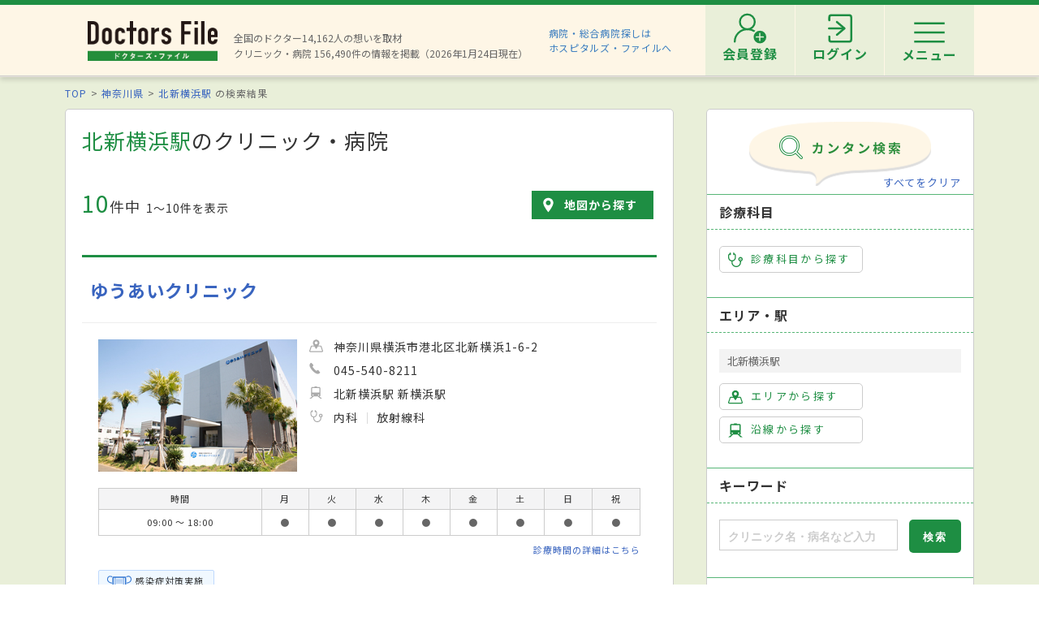

--- FILE ---
content_type: text/plain
request_url: https://www.google-analytics.com/j/collect?v=1&_v=j102&a=618938436&t=pageview&_s=1&dl=https%3A%2F%2Fdoctorsfile.jp%2Fsearch%2Fst6892%2F&ul=en-us%40posix&dt=%E5%8C%97%E6%96%B0%E6%A8%AA%E6%B5%9C%E9%A7%85%EF%BC%88%E7%A5%9E%E5%A5%88%E5%B7%9D%E7%9C%8C%EF%BC%89%E3%81%AE%E3%82%AF%E3%83%AA%E3%83%8B%E3%83%83%E3%82%AF%E3%83%BB%E7%97%85%E9%99%A2%E4%B8%80%E8%A6%A7%EF%BD%9C%E3%83%89%E3%82%AF%E3%82%BF%E3%83%BC%E3%82%BA%E3%83%BB%E3%83%95%E3%82%A1%E3%82%A4%E3%83%AB&sr=1280x720&vp=1280x720&_u=YEDAAEABAAAAACAAI~&jid=1516364304&gjid=1015319452&cid=1813885699.1769211492&tid=UA-182873519-9&_gid=1762701575.1769211492&_r=1&_slc=1&gtm=45He61m0n81WRPW6HFv811126156za200zd811126156&gcd=13l3l3l3l1l1&dma=0&tag_exp=103116026~103200004~104527906~104528500~104684208~104684211~105391252~115495938~115938466~115938468~116682876~117041588~117042505~117223559&z=1187959258
body_size: -830
content:
2,cG-05D3S931SY

--- FILE ---
content_type: image/svg+xml
request_url: https://doctorsfile.jp/assets/common/ico_examination_gray-37ca2428bf879efc1a83a2ec2bba78a41f23b87cfa7a1b6607925dd9474d4f6c.svg
body_size: 915
content:
<svg xmlns="http://www.w3.org/2000/svg" viewBox="0 0 19.11 24.776"><path d="M18.743 23.759a2.392 2.392 0 0 1-1.984 1.057H2.436c-.494 0-.958-.152-1.339-.41a2.41 2.41 0 0 1-.867-1.054 2.406 2.406 0 0 1-.188-.933V5.229a2.395 2.395 0 0 1 2.394-2.397h2.06v-.356h2.987A2.139 2.139 0 0 1 9.597.04a2.138 2.138 0 0 1 2.114 2.436h2.987v.356h2.061a2.4 2.4 0 0 1 1.339.409 2.409 2.409 0 0 1 1.054 1.988v17.19a2.4 2.4 0 0 1-.409 1.34zM9.597 1.385a.794.794 0 0 0-.734 1.091h1.468a.794.794 0 0 0-.734-1.091zm8.131 3.844a.97.97 0 0 0-.969-.971h-2.061v.297c0 .558-.451 1.01-1.009 1.01H5.505a1.009 1.009 0 0 1-1.009-1.01v-.297h-2.06a.961.961 0 0 0-.894.593.963.963 0 0 0-.076.378v17.19c0 .203.06.386.165.542a.98.98 0 0 0 .427.353.98.98 0 0 0 .378.076h14.323a.966.966 0 0 0 .969-.971V5.229zM9.597 19.111h5.16V20.3h-5.16v-1.189zm-5.16-4.158h10.32v1.188H4.437v-1.188zm0-3.268h10.32v1.188H4.437v-1.188zm0-3.268h10.32v1.188H4.437V8.417z" fill-rule="evenodd" clip-rule="evenodd" fill="#aaaaaa"/></svg>

--- FILE ---
content_type: image/svg+xml
request_url: https://doctorsfile.jp/assets/common/ico_examination-f8e43499ec5b8d85a0996b963916a41d6bd3fd19fbc6bfd3e97e5fad93291597.svg
body_size: 915
content:
<svg xmlns="http://www.w3.org/2000/svg" viewBox="0 0 19.11 24.776"><path d="M18.743 23.759a2.392 2.392 0 0 1-1.984 1.057H2.436c-.494 0-.958-.152-1.339-.41a2.41 2.41 0 0 1-.867-1.054 2.406 2.406 0 0 1-.188-.933V5.229a2.395 2.395 0 0 1 2.394-2.397h2.06v-.356h2.987A2.139 2.139 0 0 1 9.597.04a2.138 2.138 0 0 1 2.114 2.436h2.987v.356h2.061a2.4 2.4 0 0 1 1.339.409 2.409 2.409 0 0 1 1.054 1.988v17.19a2.4 2.4 0 0 1-.409 1.34zM9.597 1.385a.794.794 0 0 0-.734 1.091h1.468a.794.794 0 0 0-.734-1.091zm8.131 3.844a.97.97 0 0 0-.969-.971h-2.061v.297c0 .558-.451 1.01-1.009 1.01H5.505a1.009 1.009 0 0 1-1.009-1.01v-.297h-2.06a.961.961 0 0 0-.894.593.963.963 0 0 0-.076.378v17.19c0 .203.06.386.165.542a.98.98 0 0 0 .427.353.98.98 0 0 0 .378.076h14.323a.966.966 0 0 0 .969-.971V5.229zM9.597 19.111h5.16V20.3h-5.16v-1.189zm-5.16-4.158h10.32v1.188H4.437v-1.188zm0-3.268h10.32v1.188H4.437v-1.188zm0-3.268h10.32v1.188H4.437V8.417z" fill-rule="evenodd" clip-rule="evenodd" fill="#208841"/></svg>